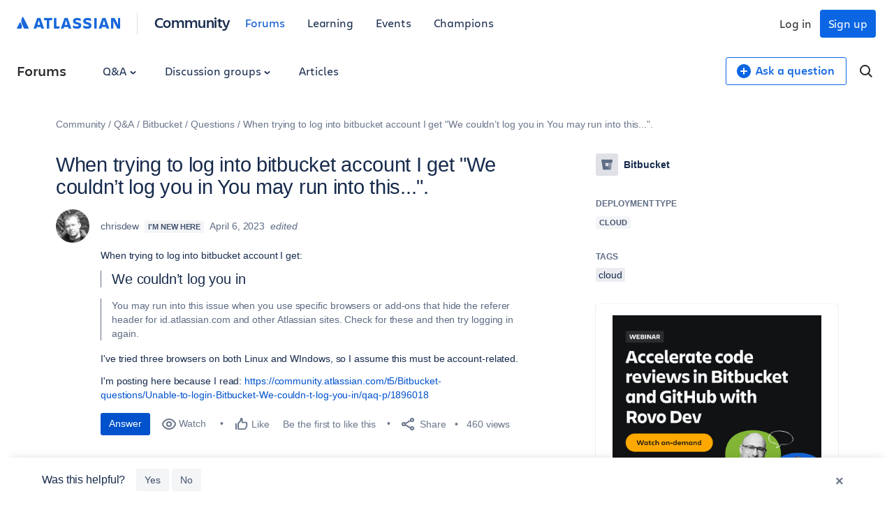

--- FILE ---
content_type: text/html;charset=UTF-8
request_url: https://community.atlassian.com/forums/s/plugins/custom/atlassian/atlassian/contentful_get_house_ad?tid=-736946704423546169&node=bitbucket&parentNode=bitbucket
body_size: 1070
content:



<div id="houseAdContent"> <a href="https://community.atlassian.com/forums/Bitbucket-articles/Webinar-on-Feb-10th-Learn-about-AI-powered-code-review-with-Rovo/ba-p/3176931?utm_source=house-ad&utm_medium=forums&utm_campaign=P:bitbucket*O:community*W:bitbucket*H:fy26q3*I:clgtm-webinaraipoweredcode-bitbucketgroup*" target="_blank" rel="noopener"> <img src="//images.ctfassets.net/kq1hxg0iw5cx/6VU2rZTp7cJNFErcV1Qbeu/69abb77bcc2a15290638153799aa0623/CSD-23897_Rovo_Dev_Feb_WebinarAds_V2_800x800.png" alt="Webinar graphic: "Accelerate code reviews in Bitbucket and GitHub with Rovo Dev." Features headshots of two speakers on green and blue backgrounds, a "Watch on-demand" button, and the Atlassian logo on a black background." /> </a> <h3 class="atl-widget__heading adg-u-mt1">Faster code reviews with AI</h3> <p class="atl-widget__info">Learn how AI-powered code reviews with Rovo Dev (in Bitbucket & GitHub) can help you merge faster.</p> <a href="https://community.atlassian.com/forums/Bitbucket-articles/Webinar-on-Feb-10th-Learn-about-AI-powered-code-review-with-Rovo/ba-p/3176931?utm_source=house-ad&utm_medium=forums&utm_campaign=P:bitbucket*O:community*W:bitbucket*H:fy26q3*I:clgtm-webinaraipoweredcode-bitbucketgroup*" target="_blank" rel="noopener" class="adg-button--standard"> <span>Register today</span> <svg class="atl-icon" preserveAspectRatio="xMidYMid meet" width="16" height="16" style="position: relative; top: -1px;" > <use xlink:href="/forums/s/html/assets/symbol/icons.sprite.svg?sha=10334dc_ff065738-95f9-4ee2-9f86-b94b2c8452ac#external"></use> </svg> </a> </div>